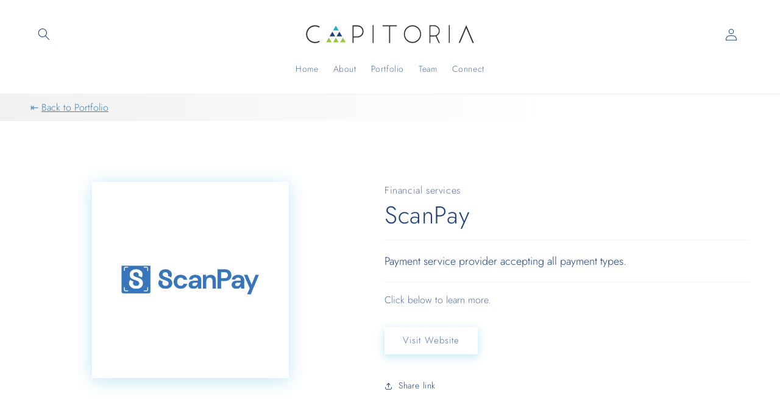

--- FILE ---
content_type: image/svg+xml
request_url: https://capitoria.com/cdn/shop/files/ScanPay.svg?v=1714997810&width=493
body_size: 10546
content:
<?xml version="1.0" encoding="UTF-8"?>
<svg id="Layer_1" data-name="Layer 1" xmlns="http://www.w3.org/2000/svg" xmlns:xlink="http://www.w3.org/1999/xlink" viewBox="0 0 100 100">
  <defs>
    <style>
      .cls-1 {
        fill: #fff;
        stroke-width: 0px;
      }
    </style>
  </defs>
  <rect class="cls-1" width="100" height="100"/>
  <image width="369" height="80" transform="translate(15 42.41) scale(.19)" xlink:href="[data-uri]"/>
</svg>

--- FILE ---
content_type: image/svg+xml
request_url: https://capitoria.com/cdn/shop/files/Capitoria.svg?v=1714306238&width=300
body_size: 493
content:
<svg viewBox="0 0 1350 256" xmlns="http://www.w3.org/2000/svg" data-sanitized-data-name="Layer 1" data-name="Layer 1" id="Layer_1">
  <defs>
    <style>
      .cls-1 {
        fill: #333;
      }

      .cls-1, .cls-2, .cls-3, .cls-4 {
        stroke-width: 0px;
      }

      .cls-2 {
        fill: #214080;
      }

      .cls-3 {
        fill: #25b1d0;
      }

      .cls-4 {
        fill: #93c83c;
      }
    </style>
  </defs>
  <path d="M777.44,127.74c.04-31.4,20.59-57.87,50.41-64.9,25.83-6.1,53.56,6.28,67.57,30.16,15.6,26.58,11.46,60.93-10,82.99-25.68,26.4-69.05,24.46-92.3-4.15-10.43-12.84-15.64-27.55-15.68-44.09ZM784.84,127.79c-.02,12.62,3.77,24.02,10.99,34.32,13.51,19.27,37.16,28.28,58.81,22.43,40.76-11.03,56.44-61.73,29.01-94.26-13.19-15.64-30.22-22.97-50.57-19.89-27.58,4.17-48.21,29.27-48.23,57.41Z" class="cls-1"></path>
  <path d="M1019.43,141.55c8.01,17.9,15.87,35.44,23.92,53.43h-8.35c-7.48-16.6-15.11-33.52-22.48-49.86-13.16.35-25.8.68-39.02,1.03v48.91h-7.42V61.53c1.18-.08,2.41-.23,3.63-.23,10.63.02,21.27-.18,31.89.15,18.55.58,34.33,13.18,39.27,30.95,4.98,17.93-2.03,36.31-17.81,46.7-1.07.7-2.12,1.43-3.64,2.45ZM973.68,137.91c10.91,0,21.28.86,31.46-.19,17.21-1.78,29.92-16.95,29.95-34.16.02-16.67-12.42-32.17-28.97-34.12-10.59-1.24-21.44-.23-32.44-.23v68.71Z" class="cls-1"></path>
  <path d="M405.7,153.2v41.17h-7.21V61.97c1.26-.09,2.48-.27,3.71-.26,12.55.12,25.17-.5,37.64.58,22.19,1.91,39.09,20.85,40.05,43.6.94,22.18-14.72,42.22-36.36,46.36-3.29.63-6.7.86-10.06.91-9.14.12-18.28.04-27.78.04ZM406.01,144.59c10.74,0,21.04.47,31.29-.1,18.78-1.04,33.81-16.72,34.3-35.98.55-21.43-15.53-35.9-31.36-37.54-10.04-1.04-20.25-.55-30.38-.71-1.22-.02-2.44.16-3.85.26v74.07Z" class="cls-1"></path>
  <path d="M1238.32,60.64c19.07,44.98,37.78,89.14,56.67,133.7h-10.08c-15.37-36.75-30.77-73.58-46.62-111.48-15.77,37.7-31.15,74.44-46.65,111.51h-9.59c18.7-44.44,37.26-88.54,56.28-133.72Z" class="cls-1"></path>
  <path d="M155.95,71.4c-1.33,2.47-2.54,4.72-3.93,7.31-14.91-8.55-30.61-10.52-46.93-5.69-12.58,3.73-22.73,11.2-30.45,21.77-15.2,20.82-14.79,48.63.96,68.63,9.2,11.68,20.98,19.32,35.71,22.06,14.49,2.7,28.09-.02,41-7.67,1.38,2.73,2.58,5.12,3.77,7.46-21.65,14.82-59.03,14.69-83.41-11.45-22.91-24.56-23.66-63.2-1.46-89.02,22.18-25.81,58.97-29.81,84.75-13.4Z" class="cls-1"></path>
  <path d="M725.32,61.75v7.68h-48.65v125.93h-8.02v-125.53h-48.95v-8.08h105.62Z" class="cls-1"></path>
  <path d="M553.76,193.83h-7.13V60.77h7.13v133.06Z" class="cls-1"></path>
  <path d="M1116.12,193.82h-6.74V60.69h6.74v133.14Z" class="cls-1"></path>
  <path d="M295.88,100.44h-41.5c6.98-12.09,13.68-23.71,20.75-35.95,7.08,12.27,13.79,23.89,20.75,35.95Z" class="cls-3"></path>
  <path d="M249.23,109.41c7.08,12.27,13.79,23.9,20.71,35.88h-41.35c6.91-12.01,13.58-23.6,20.64-35.88Z" class="cls-2"></path>
  <path d="M301.04,109.42c7.04,12.22,13.66,23.73,20.58,35.73h-41.21c6.86-11.88,13.57-23.5,20.63-35.73Z" class="cls-2"></path>
  <path d="M306.43,189.71c6.84-11.84,13.4-23.2,20.46-35.44,7.01,12.11,13.61,23.52,20.51,35.44h-40.98Z" class="cls-4"></path>
  <path d="M223.34,154.24c7.1,12.29,13.67,23.65,20.5,35.48h-40.94c6.76-11.73,13.35-23.17,20.44-35.48Z" class="cls-4"></path>
  <path d="M295.64,189.84h-40.78c6.3-12.15,13.39-23.28,20.23-35.68,7.05,12.25,13.64,23.69,20.55,35.68Z" class="cls-4"></path>
</svg>

--- FILE ---
content_type: image/svg+xml
request_url: https://capitoria.com/cdn/shop/files/ScanPay.svg?v=1714997810
body_size: 10673
content:
<?xml version="1.0" encoding="UTF-8"?>
<svg id="Layer_1" data-name="Layer 1" xmlns="http://www.w3.org/2000/svg" xmlns:xlink="http://www.w3.org/1999/xlink" viewBox="0 0 100 100">
  <defs>
    <style>
      .cls-1 {
        fill: #fff;
        stroke-width: 0px;
      }
    </style>
  </defs>
  <rect class="cls-1" width="100" height="100"/>
  <image width="369" height="80" transform="translate(15 42.41) scale(.19)" xlink:href="[data-uri]"/>
</svg>